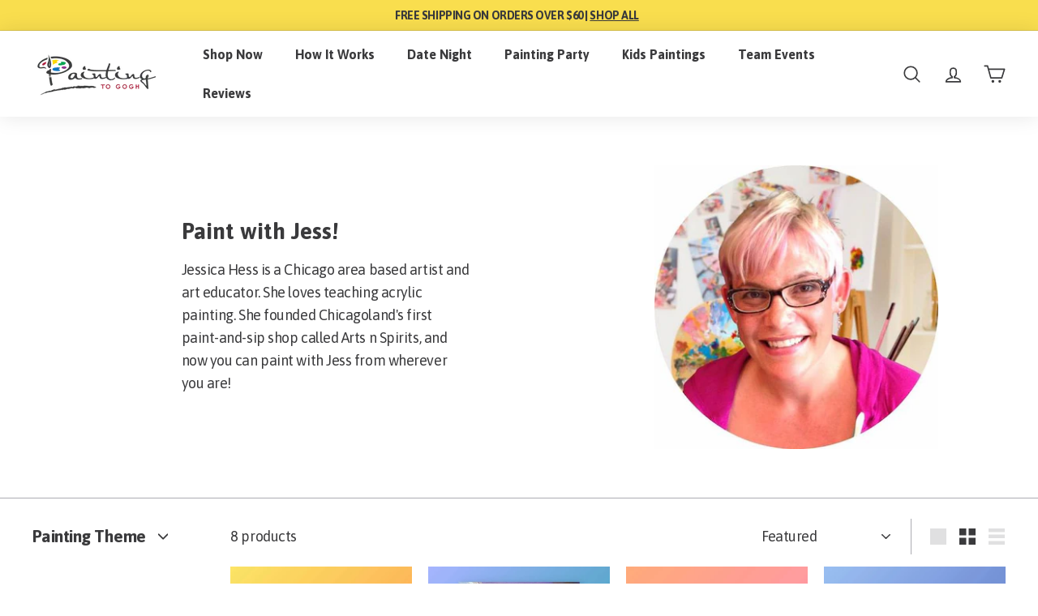

--- FILE ---
content_type: text/css
request_url: https://www.paintingtogogh.com/cdn/shop/t/98/assets/custom.css?v=170882116838517400131708033935
body_size: 1644
content:
:root{--cart-padding: 1rem}.site-header__cart-empty{text-align:center;padding:0}.site-header__cart-empty .btn{background:#f9de4e}@media screen and (min-width: 769px){.site-cart-drawer-btn--close svg{width:32px;height:32px}.site-cart-drawer-btn--close svg path{stroke-width:4px}.site-header__cart{position:fixed;max-height:none;height:100%;z-index:999;opacity:0;transition:all .25s cubic-bezier(.165,.84,.44,1)}.cart-open .shopify-section.header-section{z-index:9}.site-header__drawer-animate{height:100%}.cart__drawer-form{max-height:100%;height:100%;align-items:flex-start;justify-content:flex-start}body:before{content:"";opacity:0;transform:translate(0)}.cart-open body:before{content:"";position:fixed;left:0;right:0;top:0;bottom:0;background-color:#0000001a;z-index:10;opacity:1;transform:translate(-450px);transition:transform .25s cubic-bezier(.165,.84,.44,1)}.cart-open .site-nav__icons{display:flex}.cart-open .site-nav__close-cart{display:none}}.shipping-progress-wrap{padding:.5rem 1rem;line-height:1;margin:0 auto;text-align:center;border-top:1px solid #efefef;border-bottom:1px solid #efefef;display:none;width:100%}.shipping-progress-wrap[data-mobile]{display:block}.shipping-progress-bar{width:100%;margin:0;line-height:1;padding:0 5px;border-radius:20px;box-sizing:border-box}.shipping-progress-bar svg{height:8px!important;border-radius:5px;position:relative;top:-1.5px}.shipping-progress-bar svg path{border-radius:5px;stroke-linecap:round}.shipping-progress-message{margin:5px 0;letter-spacing:0;text-transform:none;font-size:.9em;font-weight:700}@media screen and (min-width: 769px){.shipping-progress-wrap[data-desktop]{display:block}.shipping-progress-bar svg{top:-2.5px}}[data-type=toggle] .variant-input-wrap label.invalid-variant{display:none}[data-type=toggle] .variant-input-wrap[data-index=option1]{display:flex;gap:12px}[data-type=toggle] .variant-input-wrap[data-index=option1] .variant-input{flex:1 1 50%}.variant__label[for]{margin-bottom:1rem}.site-header__drawer.site-header__cart{position:fixed;top:0;z-index:3000;height:100%;min-height:100%}.site-header__drawer-animate{height:100%;transform:translate(0)!important}.toolbar-section{z-index:2}.cart-header__row{padding:.5rem 1rem;display:flex;justify-content:space-between}.site-header__drawer.site-header__cart{transform:translate(100%)!important}.site-header__drawer.is-active{transform:translate(0)!important;opacity:1}.cart-header-details{display:flex;align-items:center;justify-content:flex-start}.cart-header__title{margin:0;margin-left:.5rem;font-weight:700}.cart-header{display:flex;flex-direction:column;width:100%}.cart__drawer-form{display:flex;flex-direction:column;align-items:flex-start;justify-content:flex-start;max-height:none;height:100%}.cart__footer{flex:0;padding:0;width:100%;border-color:#efefef;box-shadow:0 10px 25px #00000026}.cart-open{overflow:hidden}.cart__item-row--footer{width:100%;padding:0 1rem .5rem}.cart__item-row{padding:0 1rem;margin-bottom:0}.cart__item-group{display:flex}.cart__item-remove{text-decoration:underline;cursor:pointer;line-height:1}.cart__item-sub{width:100%;flex:none;align-items:flex-end}.cart__item-details{display:block}.cart__page .cart__item-remove{display:none}.cart__item-title{flex:1 1 65%}.cart__page .cart__item-price-col{min-width:200px}.cart__discount{line-height:1.2}.cart__price,.cart__discount{display:inline}.cart__item-price-col{display:flex;justify-content:space-between;line-height:1;margin-bottom:.25rem}.cart__item-name{margin-bottom:.25rem;font-weight:700;line-height:1}.cart__image a{height:120px;width:120px}.site-header__cart .cart__image{width:120px;flex:0 0 120px}.cart__item--variants{color:#818181;font-size:calc(var(--typeBaseSize) - 4px);margin-bottom:.5rem}.cart__item-sub .js-qty__wrapper{height:30px;max-width:100px}.cart__item-sub .js-qty__num{height:30px;border-color:#efefef}.cart__item-sub .js-qty__adjust{height:30px}.cart__item{align-items:stretch;border-color:#efefef;padding:.75rem 1rem;margin:0}.cart__item-details{display:flex;flex-direction:column;justify-content:space-between;flex-wrap:nowrap}.cart__price:not(.cart__price--strikethrough){font-size:calc(var(--typeBaseSize) + 1px)}.cart__scrollable{padding:0;padding-bottom:var(--cart-padding)}.cart-drawer__notes .add-note{font-size:1rem!important;padding-bottom:0;padding-top:0;font-weight:400!important}.cart-recommendations-generated{width:100%;max-width:100%;overflow:hidden;border-bottom:1px solid #e6e6e6;padding-bottom:.5rem}.cart-recommendations-generated .grid-item{border:1px solid #e6e6e6;padding:.5rem;border-radius:5px;margin-bottom:0}.cart-recommendations-generated .grid-item.grid-product .grid-item__link{display:flex}.cart-recommendations-generated .new-grid{flex-wrap:nowrap}.cart-recommendations-container .grid-item__meta{margin:0;padding:0 .25rem;margin-left:.5rem;flex:1 1 auto;height:100px}.cart-recommendations-container .grid-item__meta-main{display:flex;flex-direction:column;justify-content:space-between;align-items:flex-start;height:100%}.cart-recommendations-container{width:100%;height:auto}.cart-recommendations-container .slide{height:auto;width:80%;padding:0 .5rem;border-radius:5px}.template-cart .cart-recommendations-container .slide{width:400px}.cart-recommendations-container .slide .grid-product__image.lazyloaded{height:100px;width:100px}.cart-recommendations-container .grid-product__image{width:100px;height:100px;border-radius:5px;overflow:hidden}.cart-recommendations-container .grid-product__image-wrap{border-radius:5px;overflow:hidden;flex:none}.cart-recommendations-container .flickity-page-dots{position:relative;bottom:auto}.collection-grid-item{display:flex;border:1px solid #e6e6e6;margin-bottom:1rem;border-radius:10px}.empty-cart__collection-grid{display:flex;flex-direction:column;padding:var(--cart-padding);padding-bottom:0;width:100%}.collection-grid-item__image{width:90px;height:90px;border-radius:9px 0 0 9px;overflow:hidden;background:#e6e6e6}.collection-grid-item__image img{border-radius:9px 0 0 9px;width:90px;height:90px;object-fit:contain}.empty-cart__footer{padding:var(--cart-padding);padding-top:0}.collection-grid-item__details{padding:1rem;display:flex;align-items:center;justify-content:center;flex:1 1 auto}.empty-cart__body{padding:0 var(--cart-padding);width:100%;padding-top:2rem}.empty-cart__title{margin-bottom:.5rem}.site-header__cart-empty .cart-header{border-bottom:1px solid #efefef}.site-header__cart-empty .empty-cart__footer{padding-top:1rem;border-top:1px solid #efefef}.site-header__cart-empty .cart__scrollable{flex:1 1 auto}.empty-cart__subtext{margin-top:.5rem}.is-empty .site-header__cart-empty{display:flex;flex-direction:column;justify-content:space-between;align-items:flex-start}.site-header__cart-empty .cart__scrollable{width:100%;justify-content:center;align-items:flex-start}.cart__drawer-form .cart__scrollable{display:flex;flex-direction:column;justify-content:flex-start;align-items:flex-start;width:100%}.cart-drawer__notes .add-note{margin-bottom:0;display:flex;align-items:center;justify-content:space-between;font-weight:400}.cart-drawer__notes{margin:0;border-top:1px solid #efefef;border-bottom:1px solid #efefef;padding:.5rem 1rem;border-top:none}[data-products]{width:100%}.cart__recommended-title{padding:.5rem 1rem;margin:0;font-size:1.1rem;line-height:1.2}.template-cart .cart__page{align-items:stretch}.template-cart .cart__page .cart__page-col{display:flex;flex-direction:column}.template-cart .cart__page [data-products]{flex:1 1 auto}.grid-item__button.btn{padding:.25rem 0;border:1px solid black;font-size:1rem}.cart__footer .cart__checkout-wrapper{margin-bottom:1rem!important}.cart__item--subtotal{font-size:1.2rem;line-height:1;padding:.75rem 1rem;margin:0}.site-cart-drawer-btn--close .icon-close{width:30px;height:30px}.cart-recommendations__wrapper.loading{visibility:hidden;opacity:0}.cart-recommendations__wrapper{display:block}.cart-recommendations__wrapper.loading .slide{visibility:hidden;opacity:0}.cart-recommendations__wrapper .grid-product__title{white-space:nowrap;text-overflow:ellipsis;font-size:calc(var(--typeBaseSize) - 2px);font-weight:700}#QuickAddHolder .shopify-payment-button,.cart-recommendations__wrapper .grid-product__tags,form[action="/cart"] .cart__recommended-title .over-threshold{display:none}form[action="/cart"] .cart__recommended-title .under-threshold,form[action="/cart"].threshold-met .cart__recommended-title .over-threshold{display:block}form[action="/cart"].threshold-met .cart__recommended-title .under-threshold,.cart-open #tidio-chat,.cart-recommendations__wrapper .grid-product__price--savings{display:none}.cart-recommendations__wrapper .grid-product__price{white-space:nowrap;font-size:calc(var(--typeBaseSize) - 2px)}.cart-recommendations__wrapper .grid-product__purchase{display:flex;width:100%;margin-top:.25rem}.cart-recommendations__wrapper .grid-product__purchase select{width:70%;flex:none;font-size:calc(var(--typeBaseSize) - 5px)!important;border-radius:var(--buttonRadius) 0px 0px var(--buttonRadius);border-right:0px}.cart-recommendations__wrapper .grid-product__purchase .grid-item__button{flex:none;width:30%;min-width:0;margin-top:0;border-radius:0px var(--buttonRadius) var(--buttonRadius) 0px}.cart__page-col .cart-recommendations-generated{margin-top:2rem}@media only screen and (max-width:768px){.header-item.header-item--navigation{display:none}.header-item.header-item--icons,.header-item.header-item--hamburger{flex:1 0 100px}.header-item.header-item--logo{flex:1 1 100%;display:flex;align-items:center;justify-content:center}}.testimonials-section .flickity-button{width:60px;height:60px}.testimonail-image--round img{aspect-ratio:1;object-fit:cover}.testimonail-image--round{height:auto;max-width:90%;border-radius:100%}.testimonail-image--round img{overflow:hidden;border-radius:100%}.testimonail-image{margin:1rem}.testimonial-subtitle{text-transform:uppercase;letter-spacing:.3em;opacity:.5}.testimonials-slide.is-selected .testimonials-slider__text,.testimonials-slide .testimonials-slider__text{background:none;box-shadow:none;padding-top:0;padding-bottom:0}.testimonials-slide .rte-setting{max-width:300px;margin:0 auto;margin-bottom:1rem}.testimonials-slide.is-selected .testimonials-slider__text,.testimonials-slide .testimonials-slider__text{transform:scale(1)!important}@media only screen and (max-width:768px){.testimonials-section .slideshow-wrapper .flickity-button{display:none}.testimonials-slide .rte-setting{max-width:80%}.testimonials-slide{width:60%}.testimonials-slider__text{margin:0;padding:0}}.text-columns--custom .text-columns-slider{display:block}.text-columns--custom .text-columns-slider{margin-left:0}.text-columns--custom .text-columns-slider .grid__item:first-of-type{margin-left:0}.text-columns--custom .text-columns-slider .grid__item:last-of-type{margin-right:0}.text-columns--custom.text-columns .image-wrap,.text-columns--custom.text-columns .text-columns-image__wrapper{width:100%}@media screen and (min-width: 983px){.text-columns--custom .text-columns-slider{display:flex}}@media screen and (max-width: 982px){.text-columns-slider .grid__item-inner{border:1px solid #b3b3b3;padding:1rem;border-radius:10px;height:auto;width:100%;flex-grow:1;display:flex;flex-direction:column;align-items:center;justify-content:flex-start}.text-columns--custom .text-columns-slider .grid__item{max-width:60%;margin:0;padding:0 1rem;display:flex;min-height:100%}.text-columns--custom .flickity-slider{display:flex;align-items:stretch;justify-content:flex-start}.text-columns--custom .text-columns-slider .flickity-page-dots{position:relative}.text-columns--custom .medium-up--one-third{width:60%!important}.text-columns--custom.text-columns .page-width{padding-right:0;padding-left:0}}.text-columns--custom .text-columns-slider.flickity-enabled{margin-bottom:4rem}
/*# sourceMappingURL=/cdn/shop/t/98/assets/custom.css.map?v=170882116838517400131708033935 */


--- FILE ---
content_type: text/javascript
request_url: https://www.paintingtogogh.com/cdn/shop/t/98/assets/ship-progressbar.js?v=122139266606139100611697448785
body_size: -104
content:
(()=>{let GetCartJson=async()=>await fetch("/cart.js").then(res=>res.json()),ShippingProgressBar=()=>{document.querySelectorAll(".shipping-progress-bar").forEach($bar=>{var progressbar=new ProgressBar.Line($bar,{strokeWidth:3,easing:"easeInOut",duration:700,color:$bar.dataset.progressbarColor,trailColor:$bar.dataset.progressbarTrailColor,trailWidth:$bar.dataset.progressbarWidth,svgStyle:{width:"100%",height:"100%"}});document.addEventListener("shipping:progress:update",e=>{let cartTotal=parseFloat($bar.dataset.cartTotal),minTotal=parseFloat($bar.dataset.minTotal),percent=cartTotal/minTotal;percent>1&&(percent=1),progressbar.animate(percent);let $message=$bar.closest(".shipping-progress-wrap").querySelector(".shipping-progress-message"),formatted_amount=theme.Currency.formatMoney(minTotal-cartTotal),message_complete=$bar.dataset.messageComplete,message_incomplete=$bar.dataset.messageIncomplete.replaceAll("{$amount}",formatted_amount),message=cartTotal>=minTotal?message_complete:message_incomplete;const cartForm=document.querySelector('form[action="/cart"]');cartTotal>=minTotal?cartForm.classList.add("threshold-met"):cartForm.classList.remove("threshold-met"),$message.innerHTML=message}),document.dispatchEvent(new CustomEvent("shipping:progress:update"))})};const DOMReady=()=>{ShippingProgressBar(),document.addEventListener("cart:updated",async e=>{let cartJson=await GetCartJson();document.querySelectorAll(".shipping-progress-bar").forEach($bar=>{$bar.dataset.cartTotal=cartJson.total_price}),document.dispatchEvent(new CustomEvent("shipping:progress:update"))}),document.addEventListener("ajaxProduct:added",e=>{document.dispatchEvent(new CustomEvent("cart:updated"))})};document.addEventListener("DOMContentLoaded",DOMReady)})();
//# sourceMappingURL=/cdn/shop/t/98/assets/ship-progressbar.js.map?v=122139266606139100611697448785


--- FILE ---
content_type: text/json
request_url: https://conf.config-security.com/model
body_size: 86
content:
{"title":"recommendation AI model (keras)","structure":"release_id=0x43:77:25:23:3a:3d:29:5c:31:78:7a:61:20:33:28:42:4a:4d:48:5c:72:31:23:5d:76:3d:24:2d:33;keras;r4lpo0590xndiilbjdde6ovexh13gpkcdnztpejrswmf6vgwp03i32nh7dcaq9gkv8yy6fi7","weights":"../weights/43772523.h5","biases":"../biases/43772523.h5"}

--- FILE ---
content_type: text/javascript
request_url: https://www.paintingtogogh.com/cdn/shop/t/98/assets/cart-recommendations.min.js?v=147945233299434080911697448784
body_size: 502
content:

window.theme = window.theme || {};

theme.CartRecommendations = (function() {

  function CartRecommendations(container) {
    this.container = container;

    if(!container){
      return;
    }

    this.data = {
      url: '',
      sliderDefaults: {
        pageDots: true,
        prevNextButtons: false,
        wrapAround: true,
        draggable: true,
        cellAlign: 'center',
        contain: true,
        adaptiveHeight: true,
        imagesLoaded: true,
        setGallerySize: true
      }
    };

    this.bindElements();
    this.parseData();
    this.bindEvents();

  }

  CartRecommendations.prototype = {

    bindElements: function(){
      const self = this;
      
      self.wrapper = document.querySelector('.cart-recommendations__wrapper');

    },

    parseData: function() {
      const self = this;

      this.data.url = this.container.dataset.url;
      this.data.empty = this.container.dataset.empty == "true" ? true : false;
    },

    bindEvents: async function(){
      const self = this;
      
      self.onPageLoad();

      document.addEventListener('cart:updated', async (event) => {
        // called when you remove item from cart
        // called when you add from product page
        if (!event || !event?.detail?.cart){
          return;
        }
        if (event.detail.cart.items.length == 0){
          return;
        }
        let productId = event.detail.cart.items[0].product_id;
        if (!productId){
          return;
        }
       
        self.handleCartUpdated(productId);
        
        
      });

      document.addEventListener('ajaxProduct:added',  async (event) => {
        // called when you add from quick add
        if (!event || !event.detail){
          return;
        }
        let productId = event.detail.product_id || event.detail.product.product_id;
        if (!productId){
          return;
        }
        self.handleCartUpdated(productId);
      });
    },

    handleCartUpdated: async function(productId) {
      const self = this;
      let recommendationsUrl = `/recommendations/products?section_id=cart-recommendations&product_id=${productId}&intent=related&limit=4`
      self.addLoading();
      
      if (window.upsellsSlider){
        await self.updateRecommendations(recommendationsUrl);
      }
      else {
        await self.getRecommendations(recommendationsUrl);
      }

      self.removeLoading();
    },

    addLoading: function(){
      const self = this;
      self.wrapper.classList.add('loading')
    },

    removeLoading: function(){
      const self = this;
      self.wrapper.classList.remove('loading')
    },

    onPageLoad: async function(){
      const self = this;
      
      if(!this.data.empty){
        self.getRecommendations(self.data.url);
      }
      
    },
 
    resizeSlider: function(){
      const self = this;
      if (window.upsellsSlider){
        window.upsellsSlider.resize();
      }
    },

    getRecommendations: async function(recommendationsUrl){
      const self = this;

      fetch(recommendationsUrl)
      .then(response => response.text())
      .then(text => {
        self.createRecommendedResults(text);
      })
      .catch(e => {
        console.error(e);
      });
  
    },

    updateRecommendations: async function(recommendationsUrl){
      const self = this;

      fetch(recommendationsUrl)
      .then(response => response.text())
      .then(text => {
        let hasSlides = self.checkForSlides(text);
        if (!hasSlides){
          return;
        }
        self.removeRecommendationItems();
        self.addRecommendationItems(text);
      })
      .catch(e => {
        console.error(e);
      });
  
    },

    checkForSlides: function(text){
      const self = this;
      const html = document.createElement('div');
      html.innerHTML = text;
      const recommendations = html.querySelector('.cart-recommendations');
    
      if (recommendations && recommendations.innerHTML.trim().length) {
      
        let slides = recommendations.querySelectorAll('.slide');
        if (slides.length > 0){
          return true;
        }
      }
      return false;
    },


    removeRecommendationItems: function() {
      const self = this;

      let slides = self.container.querySelectorAll('.slide');

      slides.forEach(function(slide){
        window.upsellsSlider.remove(slide);
      });
      
    },

    addRecommendationItems: function(text) {
      const self = this;
      const html = document.createElement('div');
      html.innerHTML = text;
      const recommendations = html.querySelector('.cart-recommendations');
    
      if (recommendations && recommendations.innerHTML.trim().length) {
      
        let slides = recommendations.querySelectorAll('.slide');
        slides.forEach(function(slide){
          window.upsellsSlider.append(slide);
        });

        self.initThemesQuickAdd();
      }
    },

    createRecommendedResults: function(text){
      const self = this;

      const html = document.createElement('div');
      html.innerHTML = text;
      const recommendations = html.querySelector('.cart-recommendations');
    
      if (recommendations && recommendations.innerHTML.trim().length) {
        this.container.innerHTML = recommendations.innerHTML;

        self.createSlider();
        self.initThemesQuickAdd();
      }
    },

    createSlider: function (){
      const self = this;

      window.upsellsSlider = new Flickity(self.container, self.data.sliderDefaults);
  
    },

    initThemesQuickAdd: function (){
      var recommendationsGenerated = document.querySelector('.cart-recommendations-generated');
      if (recommendationsGenerated) {
        new theme.CustomQuickAdd(recommendationsGenerated, true);
      }
    },

    destroySlider: function (){
      window.upsellsSlider.destroy();
    }


  }

  return CartRecommendations;

})();

document.addEventListener('DOMContentLoaded', function() {
  const cartRecommendationContainer = document.querySelector('.cart-recommendations-container');
  if (cartRecommendationContainer){
    new theme.CartRecommendations(cartRecommendationContainer);
  }
});
